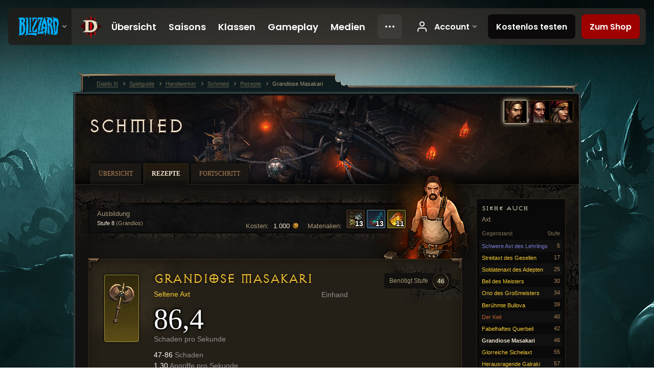

--- FILE ---
content_type: text/html;charset=UTF-8
request_url: https://eu.diablo3.blizzard.com/de-de/artisan/blacksmith/recipe/resplendent-masakari
body_size: 6375
content:
<!DOCTYPE html>
<html xmlns="http://www.w3.org/1999/xhtml" xml:lang="de-de" lang="de-de">
<head xmlns:og="http://ogp.me/ns#" xmlns:fb="http://ogp.me/ns/fb#">
<script type="text/javascript">
//<![CDATA[
var BlzCookieConsent = {
host: "blizzard.com",
onetrustScriptUrl: "https://cdn.cookielaw.org/scripttemplates/otSDKStub.js",
onetrustDomainScript: "22011b0f-2c46-49a3-a7bf-5f98a4d4da65",
cookieInfoUrlPattern: "/cookies/?$"
}
//]]>
</script>
<script type="text/javascript" src="/static/js/libs/cookie-consent-filter-compat.js?v=58-137" defer></script>
<script>
//<![CDATA[
var dataLayer = dataLayer|| [];
dataLayer.push({
"authenticated": "0" });
(function(w,d,s,l,i){w[l]=w[l]||[];w[l].push({"gtm.start":new Date().getTime(),event:"gtm.js"});var f=d.getElementsByTagName(s)[0], j=d.createElement(s),dl=l!="dataLayer"?"&amp;l="+l:"";j.async=true;j.src=
"//www.googletagmanager.com/gtm.js?id="+i+dl;f.parentNode.insertBefore(j,f);})
(window,document,"script","dataLayer","GTM-TVHPB9J");
//]]>
</script>
<meta http-equiv="imagetoolbar" content="false" />
<meta http-equiv="X-UA-Compatible" content="IE=edge,chrome=1" />
<title>Grandiose Masakari - Spielguide - Diablo III</title>
<link rel="icon" href="/static/images/icons/favicon.ico?v=58-137" type="image/x-icon" />
<link rel="shortcut icon" href="/static/images/icons/favicon.ico?v=58-137" type="image/x-icon" />
<link rel="stylesheet" type="text/css" media="all" href="/static/local-common/css/common-game-site.min.css?v=58-137" />
<link rel="stylesheet" type="text/css" media="all" href="/static/css/legal/ratings.css?v=58-137" />
<link rel="stylesheet" type="text/css" media="all" href="/static/css/d3.css?v=137" />
<link rel="stylesheet" type="text/css" media="all" href="/static/css/tooltips.css?v=137" />
<link rel="stylesheet" type="text/css" media="all" href="/static/css/db.css?v=58-137" />
<link rel="stylesheet" type="text/css" media="all" href="/static/css/item/detail.css?v=58-137" />
<link rel="stylesheet" type="text/css" media="all" href="/static/css/item/recipe.css?v=58-137" />
<link rel="stylesheet" type="text/css" media="all" href="/static/css/artisan/shared.css?v=58-137" />
<!--[if IE 6]> <link rel="stylesheet" type="text/css" media="all" href="/static/css/tooltips-ie6.css?v=137" />
<![endif]-->
<script type="text/javascript" src="/static/local-common/js/third-party.js?v=58-137"></script>
<script type="text/javascript" src="/static/local-common/js/common-game-site.min.js?v=58-137"></script>
<meta name="robots" content="" />
<meta name="title" content="Hackbeil" />
<meta name="description" content="" />
<meta name="keywords" content="Hackbeil, Äxte, Gegenstand, Schmied, Einhand, Einhändig" />
<meta name="identifier" content="chopper" />
<meta name="type" content="recipe" />
<meta name="icon" content="https://assets.diablo3.blizzard.com/d3/icons/items/small/axe_1h_105_demonhunter_male.png" />
<meta name="language" content="de-de" />
<meta name="twitter:card" content="summary" />
<meta name="twitter:title" content="Grandiose Masakari - Spielguide - Diablo III" />
<meta name="twitter:description" content="Seltene Axt" />
<meta name="twitter:image:src" content="https://assets.diablo3.blizzard.com/d3/icons/items/large/axe_1h_105_demonhunter_male.png" />
<!--[if IE 6]> <script type="text/javascript">
//<![CDATA[
try { document.execCommand('BackgroundImageCache', false, true) } catch(e) {}
//]]>
</script>
<![endif]-->
<script type="text/javascript">
//<![CDATA[
var Core = Core || {},
Login = Login || {};
Core.staticUrl = '/static';
Core.sharedStaticUrl = '/static/local-common';
Core.baseUrl = '/de-de';
Core.projectUrl = '';
Core.cdnUrl = 'https://blzmedia-a.akamaihd.net';
Core.supportUrl = 'http://eu.battle.net/support/';
Core.secureSupportUrl = 'https://eu.battle.net/support/';
Core.project = 'd3';
Core.locale = 'de-de';
Core.language = 'de';
Core.region = 'eu';
Core.shortDateFormat = 'dd.MM.yyyy';
Core.dateTimeFormat = 'dd.MM.yyyy HH:mm';
Core.loggedIn = false;
Core.userAgent = 'web';
Login.embeddedUrl = 'https://eu.battle.net/login/login.frag';
var Flash = Flash || {};
Flash.videoPlayer = 'https://blzmedia-a.akamaihd.net/global-video-player/themes/d3/video-player.swf';
Flash.videoBase = 'https://blzmedia-a.akamaihd.net/d3/media/videos';
Flash.ratingImage = 'https://blzmedia-a.akamaihd.net/global-video-player/ratings/d3/de-de.jpg';
Flash.expressInstall = 'https://blzmedia-a.akamaihd.net/global-video-player/expressInstall.swf';
Flash.videoBase = 'https://assets.diablo3.blizzard.com/d3/media/videos';
//]]>
</script>
<meta property="fb:app_id" content="155068716934" />
<meta property="og:site_name" content="Diablo III" />
<meta property="og:locale" content="de_DE" />
<meta property="og:type" content="website" />
<meta property="og:url" content="https://eu.diablo3.blizzard.com/de-de" />
<meta property="og:image" content="https://assets.diablo3.blizzard.com/d3/icons/items/large/axe_1h_105_demonhunter_male.png" />
<meta property="og:image" content="https://blzmedia-a.akamaihd.net/battle.net/logos/og-d3.png" />
<meta property="og:image" content="https://blzmedia-a.akamaihd.net/battle.net/logos/og-blizzard.png" />
<meta property="og:title" content="Hackbeil" />
<meta property="og:description" content="Seltene Axt" />
<link rel="canonical" href="https://eu.diablo3.blizzard.com/de-de" />
<meta property="d3-cloud-provider" content="aws" />
<meta property="d3-app-name" content="d3-site-prod-eu" />
<meta property="d3-app-version" content="9.5.0" />
</head>
<body class="de-de db-detail item-detail db-subpage artisan-blacksmith artisan-subpage-blacksmith" itemscope="itemscope" itemtype="http://schema.org/WebPage" data-legal-country="US">
<noscript><iframe src="https://www.googletagmanager.com/ns.html?id=GTM-TVHPB9J"
height="0" width="0" style="display:none;visibility:hidden"></iframe></noscript>
<blz-nav
locale="de-de"
content="d3"
link-prefix="https://diablo3.blizzard.com/"
hidden
>
<script async src="https://navbar.blizzard.com/static/v1/nav.js"></script>
</blz-nav>
<div class="bg-wrapper">
<div class="wrapper">
<div id="main-content"></div>
<div class="body" itemscope="itemscope" itemtype="http://schema.org/WebPageElement">
<div class="body-top">
<div class="body-bot">
	<div class="page-header page-header-db">
	<div class="db-page-jumper" id="page-jumper">


			<a href="/de-de/artisan/blacksmith/recipe/"
				data-title="Schmied"
				class="jump-active ">

	 
		<span class="icon-portrait icon-frame " style="background-image: url('https://assets.diablo3.blizzard.com/d3/icons/portraits/42/pt_blacksmith.png'); width: 42px; height: 42px;">
			<span class="frame"></span>
		</span>
			</a>

			<a href="/de-de/artisan/jeweler/recipe/"
				data-title="Juwelenschmied"
				class=" ">

	 
		<span class="icon-portrait icon-frame " style="background-image: url('https://assets.diablo3.blizzard.com/d3/icons/portraits/42/pt_jeweler.png'); width: 42px; height: 42px;">
			<span class="frame"></span>
		</span>
			</a>

			<a href="/de-de/artisan/mystic/recipe/"
				data-title="Mystikerin"
				class=" ">

	 
		<span class="icon-portrait icon-frame " style="background-image: url('https://assets.diablo3.blizzard.com/d3/icons/portraits/42/pt_mystic.png'); width: 42px; height: 42px;">
			<span class="frame"></span>
		</span>
			</a>

	<span class="clear"><!-- --></span>

		<div class="jump-tip" style="display: none">
			<div class="jump-tip-arrow"></div>
			<div class="jump-tip-text"></div>
		</div>
	</div>



	<h2 class="header-2" >			<a href="/de-de/artisan/blacksmith/">Schmied</a>
</h2>
	</div>


	<ul class="tab-menu ">
				<li class="menu-overview ">
					<a href="/de-de/artisan/blacksmith/"
					
					>
					<span>Übersicht</span>
					</a>
				</li>
				<li class="menu-recipe ">
					<a href="/de-de/artisan/blacksmith/recipe/"
					
					 class="tab-active">
					<span>Rezepte</span>
					</a>
				</li>
				<li class="menu-training ">
					<a href="/de-de/artisan/blacksmith/progression/"
					
					>
					<span>Fortschritt</span>
					</a>
				</li>
	</ul>

	<div class="page-body is-recipe">
		<div class="item-right">
	<div class="db-mini-nav colors-subtle">

	<div class="db-mini-nav-header">


	<h3 class="header-3" >			Siehe auch
</h3>

			<span class="subtitle">Axt</span>

		<div class="column-headers">
			<span class="float-right">Stufe</span>
				Gegenstand
	</div>
	</div>

		<ul>


				<li class="d3-color-blue row1" itemprop="relatedLink"  itemscope="itemscope">
					<a href="/de-de/artisan/blacksmith/recipe/apprentice-heavy-axe" itemprop="url">
						<span class="name" itemprop="name">Schwere Axt des Lehrlings</span>
							<span class="note">5</span>

	<span class="clear"><!-- --></span>
					</a>
				</li>


				<li class="d3-color-yellow row2" itemprop="relatedLink"  itemscope="itemscope">
					<a href="/de-de/artisan/blacksmith/recipe/journeyman-battle-axe" itemprop="url">
						<span class="name" itemprop="name">Streitaxt des Gesellen</span>
							<span class="note">17</span>

	<span class="clear"><!-- --></span>
					</a>
				</li>


				<li class="d3-color-yellow row1" itemprop="relatedLink"  itemscope="itemscope">
					<a href="/de-de/artisan/blacksmith/recipe/adept-soldier-axe" itemprop="url">
						<span class="name" itemprop="name">Soldatenaxt des Adepten</span>
							<span class="note">25</span>

	<span class="clear"><!-- --></span>
					</a>
				</li>


				<li class="d3-color-yellow row2" itemprop="relatedLink"  itemscope="itemscope">
					<a href="/de-de/artisan/blacksmith/recipe/master-hatchet" itemprop="url">
						<span class="name" itemprop="name">Beil des Meisters</span>
							<span class="note">30</span>

	<span class="clear"><!-- --></span>
					</a>
				</li>


				<li class="d3-color-yellow row1" itemprop="relatedLink"  itemscope="itemscope">
					<a href="/de-de/artisan/blacksmith/recipe/grand-master-ono" itemprop="url">
						<span class="name" itemprop="name">Ono des Großmeisters</span>
							<span class="note">34</span>

	<span class="clear"><!-- --></span>
					</a>
				</li>


				<li class="d3-color-yellow row2" itemprop="relatedLink"  itemscope="itemscope">
					<a href="/de-de/artisan/blacksmith/recipe/illustrious-bullova" itemprop="url">
						<span class="name" itemprop="name">Berühmte Bullova</span>
							<span class="note">39</span>

	<span class="clear"><!-- --></span>
					</a>
				</li>


				<li class="d3-color-orange row1" itemprop="relatedLink"  itemscope="itemscope">
					<a href="/de-de/artisan/blacksmith/recipe/the-wedge" itemprop="url">
						<span class="name" itemprop="name">Der Keil</span>
							<span class="note">40</span>

	<span class="clear"><!-- --></span>
					</a>
				</li>


				<li class="d3-color-yellow row2" itemprop="relatedLink"  itemscope="itemscope">
					<a href="/de-de/artisan/blacksmith/recipe/magnificent-adze" itemprop="url">
						<span class="name" itemprop="name">Fabelhaftes Querbeil</span>
							<span class="note">42</span>

	<span class="clear"><!-- --></span>
					</a>
				</li>


				<li class="active row1" itemprop="relatedLink"  itemscope="itemscope">
					<a href="/de-de/artisan/blacksmith/recipe/resplendent-masakari" itemprop="url">
						<span class="name" itemprop="name">Grandiose Masakari</span>
							<span class="note">46</span>

	<span class="clear"><!-- --></span>
					</a>
				</li>


				<li class="d3-color-yellow row2" itemprop="relatedLink"  itemscope="itemscope">
					<a href="/de-de/artisan/blacksmith/recipe/glorious-crescent-axe" itemprop="url">
						<span class="name" itemprop="name">Glorreiche Sichelaxt</span>
							<span class="note">55</span>

	<span class="clear"><!-- --></span>
					</a>
				</li>


				<li class="d3-color-yellow row1" itemprop="relatedLink"  itemscope="itemscope">
					<a href="/de-de/artisan/blacksmith/recipe/exalted-galraki" itemprop="url">
						<span class="name" itemprop="name">Herausragende Galraki</span>
							<span class="note">57</span>

	<span class="clear"><!-- --></span>
					</a>
				</li>


				<li class="d3-color-green row2" itemprop="relatedLink"  itemscope="itemscope">
					<a href="/de-de/artisan/blacksmith/recipe/hallowed-storm" itemprop="url">
						<span class="name" itemprop="name">Geheiligter Sturm</span>
							<span class="note">60</span>

	<span class="clear"><!-- --></span>
					</a>
				</li>


				<li class="d3-color-yellow row1" itemprop="relatedLink"  itemscope="itemscope">
					<a href="/de-de/artisan/blacksmith/recipe/exquisite-executioners-axe" itemprop="url">
						<span class="name" itemprop="name">Auserlesene Scharfrichteraxt</span>
							<span class="note">61</span>

	<span class="clear"><!-- --></span>
					</a>
				</li>


				<li class="d3-color-green row2" itemprop="relatedLink"  itemscope="itemscope">
					<a href="/de-de/artisan/blacksmith/recipe/hallowed-breach" itemprop="url">
						<span class="name" itemprop="name">Geheiligter Keil</span>
							<span class="note">70</span>

	<span class="clear"><!-- --></span>
					</a>
				</li>


				<li class="d3-color-yellow row1" itemprop="relatedLink"  itemscope="itemscope">
					<a href="/de-de/artisan/blacksmith/recipe/sovereign-dire-axe" itemprop="url">
						<span class="name" itemprop="name">Souveräne Terroraxt</span>
							<span class="note">70</span>

	<span class="clear"><!-- --></span>
					</a>
				</li>


				<li class="d3-color-orange row2" itemprop="relatedLink"  itemscope="itemscope">
					<a href="/de-de/artisan/blacksmith/recipe/utars-roar" itemprop="url">
						<span class="name" itemprop="name">Utars Gebrüll</span>
							<span class="note">70</span>

	<span class="clear"><!-- --></span>
					</a>
				</li>
		</ul>
	<span class="clear"><!-- --></span>
	</div>
		</div>

		<div class="item-left">

	<div class="recipe-source colors-subtle">
		<div class="source-costs">
			<span class="label">Materialien:</span>
    <div class="recipe-materials">
			<a href="/de-de/item/reusable-parts-Crafting_AssortedParts_01" class="material d3-color-white">




	<span class="d3-icon d3-icon-item d3-icon-item-small  d3-icon-item-white">
		<span class="icon-item-gradient">
			<span class="icon-item-inner icon-item-square" style="background-image: url(https://assets.diablo3.blizzard.com/d3/icons/items/small/crafting_assortedparts_01_demonhunter_male.png); ">
					<span class="d3-num">13</span>
			</span>
		</span>
	</span>
			</a>
			<a href="/de-de/item/arcane-dust-Crafting_Magic_01" class="material d3-color-blue">




	<span class="d3-icon d3-icon-item d3-icon-item-small  d3-icon-item-blue">
		<span class="icon-item-gradient">
			<span class="icon-item-inner icon-item-square" style="background-image: url(https://assets.diablo3.blizzard.com/d3/icons/items/small/crafting_magic_01_demonhunter_male.png); ">
					<span class="d3-num">13</span>
			</span>
		</span>
	</span>
			</a>
			<a href="/de-de/item/veiled-crystal-Crafting_Rare_01" class="material d3-color-yellow">




	<span class="d3-icon d3-icon-item d3-icon-item-small  d3-icon-item-yellow">
		<span class="icon-item-gradient">
			<span class="icon-item-inner icon-item-square" style="background-image: url(https://assets.diablo3.blizzard.com/d3/icons/items/small/crafting_rare_01_demonhunter_male.png); ">
					<span class="d3-num">11</span>
			</span>
		</span>
	</span>
			</a>
	</div>
		</div>

		<div class="source-costs">
			<span class="label">Kosten:</span>
			<span class="cost">1.000 <span class="icon-16 icon-16-gold"></span></span>
		</div>

			<div class="source-text">
				<div class="plan">
					Ausbildung
					<span class="rank">Stufe 8 <span>(Grandios)</span></span>
				</div>

	<span class="clear"><!-- --></span>
			</div>

		<div class="artisan-silhouette blacksmith"></div>

	<span class="clear"><!-- --></span>
	</div>

		<div class="db-detail-box colors-subtle item-detail-box icon-size-square">
 


		<div class="detail-icon ">




	<span class="d3-icon d3-icon-item d3-icon-item-large  d3-icon-item-yellow">
		<span class="icon-item-gradient">
			<span class="icon-item-inner icon-item-default" style="background-image: url(https://assets.diablo3.blizzard.com/d3/icons/items/large/axe_1h_105_demonhunter_male.png); ">
			</span>
		</span>
	</span>
		</div>

			<div class="detail-level">
				<div class="detail-level-inner">
					Benötigt Stufe
				</div>
				<span class="detail-level-number">46</span>
			</div>


		<div class="detail-text">

			

	<h2 class="header-2 d3-color-yellow" >Grandiose Masakari</h2>




	<div class="d3-item-properties">




		<ul class="item-type-right">


				<li class="item-slot">Einhand</li>

		</ul>



	<ul class="item-type">
		<li>
			<span class="d3-color-yellow">Seltene Axt</span>
		</li>
	</ul>
		<ul class="item-armor-weapon item-weapon-dps">
			<li class="big"><span class="value">86,4</span></li>
			<li>Schaden pro Sekunde</li>
		</ul>
		<ul class="item-armor-weapon item-weapon-damage">
			<li><span class="value"><p>47-86 <span class="d3-color-FF888888">Schaden</span></p>
<p>1,30 <span class="d3-color-FF888888">Angriffe pro Sekunde</span></p></span></li>
		</ul>



	<div class="item-before-effects"></div>



		<ul class="item-effects">


	<li class="d3-color-blue"><p><span class="d3-color-ff6969ff">+5 zufällige magische Eigenschaften</span></p></li>



		</ul>


		<ul class="item-extras">
		</ul>
	<span class="clear"><!-- --></span>
	</div>
		</div>


		<span class="corner tl"></span>
		<span class="corner tr"></span>
		<span class="corner bl"></span>
		<span class="corner br"></span>
	</div>
		</div>

	<span class="clear"><!-- --></span>
	</div>


<span class="clear"><!-- --></span>
<div class="social-media-container no-font-boost">
<h2 class="social-media-title">Soziale Netzwerke</h2>
<ul class="social-media">
<li class="atom-feed">
<a href="/de-de" target="_blank"></a>
</li>
<li class="facebook">
<a href="https://www.facebook.com/Diablo.de" title=""></a>
</li>
<li class="twitter">
<a href="http://twitter.com/Diablo_de" title=""></a>
</li>
<li class="youtube">
<a href="http://www.youtube.com/Diablode" title=""></a>
</li>
<span class="clear"><!-- --></span>
</ul>
</div>
<div class="chat-gem-container">
<a href="javascript:;" class="chat-gem" id="chat-gem"></a>
</div>
</div>
</div>
<div class="body-trail">
<ol class="ui-breadcrumb">
<li itemscope="itemscope" itemtype="http://schema.org/SiteNavigationElement">
<a href="/de-de/" rel="np" class="breadcrumb-arrow" itemprop="url">
<span class="breadcrumb-text" itemprop="name">Diablo III</span>
</a>
</li>
<li itemscope="itemscope" itemtype="http://schema.org/SiteNavigationElement">
<a href="/de-de/game/" rel="np" class="breadcrumb-arrow" itemprop="url">
<span class="breadcrumb-text" itemprop="name">Spielguide</span>
</a>
</li>
<li itemscope="itemscope" itemtype="http://schema.org/SiteNavigationElement">
<a href="/de-de/artisan/" rel="np" class="breadcrumb-arrow" itemprop="url">
<span class="breadcrumb-text" itemprop="name">Handwerker</span>
</a>
</li>
<li itemscope="itemscope" itemtype="http://schema.org/SiteNavigationElement">
<a href="/de-de/artisan/blacksmith/" rel="np" class="breadcrumb-arrow" itemprop="url">
<span class="breadcrumb-text" itemprop="name">Schmied</span>
</a>
</li>
<li itemscope="itemscope" itemtype="http://schema.org/SiteNavigationElement">
<a href="/de-de/artisan/blacksmith/recipe/" rel="np" class="breadcrumb-arrow" itemprop="url">
<span class="breadcrumb-text" itemprop="name">Rezepte</span>
</a>
</li>
<li class="last" itemscope="itemscope" itemtype="http://schema.org/SiteNavigationElement">
<a href="/de-de/artisan/blacksmith/recipe/resplendent-masakari" rel="np" itemprop="url">
<span class="breadcrumb-text" itemprop="name">Grandiose Masakari</span>
</a>
</li>
</ol>
<span class="clear"><!-- --></span>
</div>
</div>
<div class="nav-footer-wrapper">
<blz-nav-footer
legal-title-id="17459"
supported-locales='["en-us", "es-mx", "pt-br", "ja-jp", "de-de", "en-gb", "es-es", "fr-fr", "it-it", "pl-pl", "ru-ru", "ko-kr", "zh-tw"]'
cookies-url="https://www.blizzard.com/cookies"
role="presentation">
<script src="https://navbar.blizzard.com/static/v1/footer.js" async="async"></script>
</blz-nav-footer>
</div>
</div>
</div>
<script>
//<![CDATA[
var xsToken = '';
var supportToken = '';
var jsonSearchHandlerUrl = '\//eu.battle.net';
var Msg = Msg || {};
Msg.support = {
ticketNew: 'Ticket {0} wurde erstellt.',
ticketStatus: 'Der Ticketstatus zu Ticket {0} hat sich zu {1} verändert.',
ticketOpen: 'Offen',
ticketAnswered: 'Beantwortet',
ticketResolved: 'Abgeschlossen',
ticketCanceled: 'Geschlossen',
ticketArchived: 'Archiviert',
ticketInfo: 'Informationen benötigt',
ticketAll: 'Zeige alle Tickets'
};
Msg.cms = {
requestError: 'Deine Anfrage konnte nicht bearbeitet werden',
ignoreNot: 'Dieser Benutzer wird nicht ignoriert',
ignoreAlready: 'Dieser Benutzer wird bereits ignoriert',
stickyRequested: 'Sticky beantragt',
stickyHasBeenRequested: 'Du hast bereits einen Sticky-Antrag für diesen Beitrag gestellt.',
postAdded: 'Beitrag zur Beobachtung hinzugefügt',
postRemoved: 'Beitrag von der Beobachtung gestrichen',
userAdded: 'Benutzer zur Beobachtung hinzugefügt',
userRemoved: 'Benutzer von der Beobachtung gestrichen',
validationError: 'Ein benötigtes Feld ist nicht ausgefüllt',
characterExceed: 'Der Inhalt des Textfeldes überschreitet XXXXXX Buchstaben.',
searchFor: "Suche nach",
searchTags: "Artikel markiert:",
characterAjaxError: "Du bist möglicherweise nicht mehr eingeloggt. Bitte aktualisiere die Seite und versuche es erneut.",
ilvl: "Stufe {0}",
shortQuery: "Die Suchanfrage muss mindest zwei Buchstaben lang sein",
editSuccess: "Erfolgreich. Neu laden?",
postDelete: "Bist du sicher, dass du diesen Beitrag löschen möchtest?",
throttleError: "Du musst warten, bevor du einen weiteren Kommentar erstellen kannst."
};
Msg.bml= {
bold: 'Fett',
italics: 'Kursiv',
underline: 'Unterstrichen',
list: 'Unsortierte Liste',
listItem: 'Auflisten',
quote: 'Zitieren',
quoteBy: 'Beitrag von {0}',
unformat: 'Formatierung entfernen',
cleanup: 'Umbruch korrigieren',
code: 'Code-Abschnitte',
item: 'WoW-Gegenstand',
itemPrompt: 'Gegenstands-ID:',
url: 'URL',
urlPrompt: 'URL-Adresse:'
};
Msg.ui= {
submit: 'Abschicken',
cancel: 'Abbrechen',
reset: 'Zurücksetzen',
viewInGallery: 'Zur Galerie',
loading: 'Lade …',
unexpectedError: 'Ein Fehler ist aufgetreten',
fansiteFind: 'Finde dies auf …',
fansiteFindType: 'Finde {0} auf …',
fansiteNone: 'Keine Fanseiten verfügbar.',
flashErrorHeader: 'Adobe Flash Player muss installiert sein, um diesen Inhalt anzuzeigen.',
flashErrorText: 'Download Adobe Flash Player',
flashErrorUrl: 'http://get.adobe.com/flashplayer/',
save: 'Speichern'
};
Msg.grammar= {
colon: '{0}:',
first: 'Erster',
last: 'Letzter',
ellipsis: ' …'
};
Msg.fansite= {
achievement: 'Erfolg',
character: 'Charakter',
faction: 'Fraktion',
'class': 'Klasse',
object: 'Objekt',
talentcalc: 'Talente',
skill: 'Beruf',
quest: 'Quest',
spell: 'Zauber',
event: 'Event',
title: 'Titel',
arena: 'Arenateam',
guild: 'Gilde',
zone: 'Zone',
item: 'Gegenstand',
race: 'Volk',
npc: 'NPC',
pet: 'Haustier'
};
Msg.search= {
noResults: 'Es gab keine Ergebnisse.',
kb: 'Support',
post: 'Foren',
article: 'Artikel',
static: 'Allgemein',
wowcharacter: 'WoW-Charaktere',
wowitem: 'WoW-Gegenstand',
wowguild: 'Gilden',
wowarenateam: 'Arenateams',
url: 'Vorgeschlagene Links',
friend: 'Freunde',
product: 'Marketplace-Produkte',
other: 'Andere'
};
//]]>
</script>
<script type="text/javascript" src="/static/js/libs/toolkit-modal.js?v=137"></script>
<script type="text/javascript" src="/static/js/d3.js?v=137"></script>
<script type="text/javascript" src="/static/js/navbar.js?v=137"></script>
<script type="text/javascript">
//<![CDATA[
$(function(){
Tooltip.maxWidth = 350;
});
//]]>
</script>
<script type="text/javascript" src="/static/js/blog/responsive-blog-design.min.js?v=137"></script>
<script type="text/javascript" src="/static/js/db.js?v=58-137"></script>
<script type="text/javascript" src="/static/js/item/detail.js?v=58-137"></script>
<div id="modal" class="modal hide">
<div class="modal-content">
<div class="modal__media"></div>
<div class="modal-corner modal-corner-top-left"></div>
<div class="modal-corner modal-corner-top-right"></div>
<div class="modal-corner modal-corner-bottom-left"></div>
<div class="modal-corner modal-corner-bottom-right"></div>
<div class="modal-border modal-border-top"></div>
<div class="modal-border modal-border-right"></div>
<div class="modal-border modal-border-bottom"></div>
<div class="modal-border modal-border-left"></div>
<div class="modal-controls">
<div class="prev arrow-tab modal-navigation"><div class="heroes-arrow"></div></div>
<div class="next arrow-tab modal-navigation"><div class="heroes-arrow"></div></div>
</div>
<span class="media-btn close">×</span>
</div>
</div>
</body>
</html>